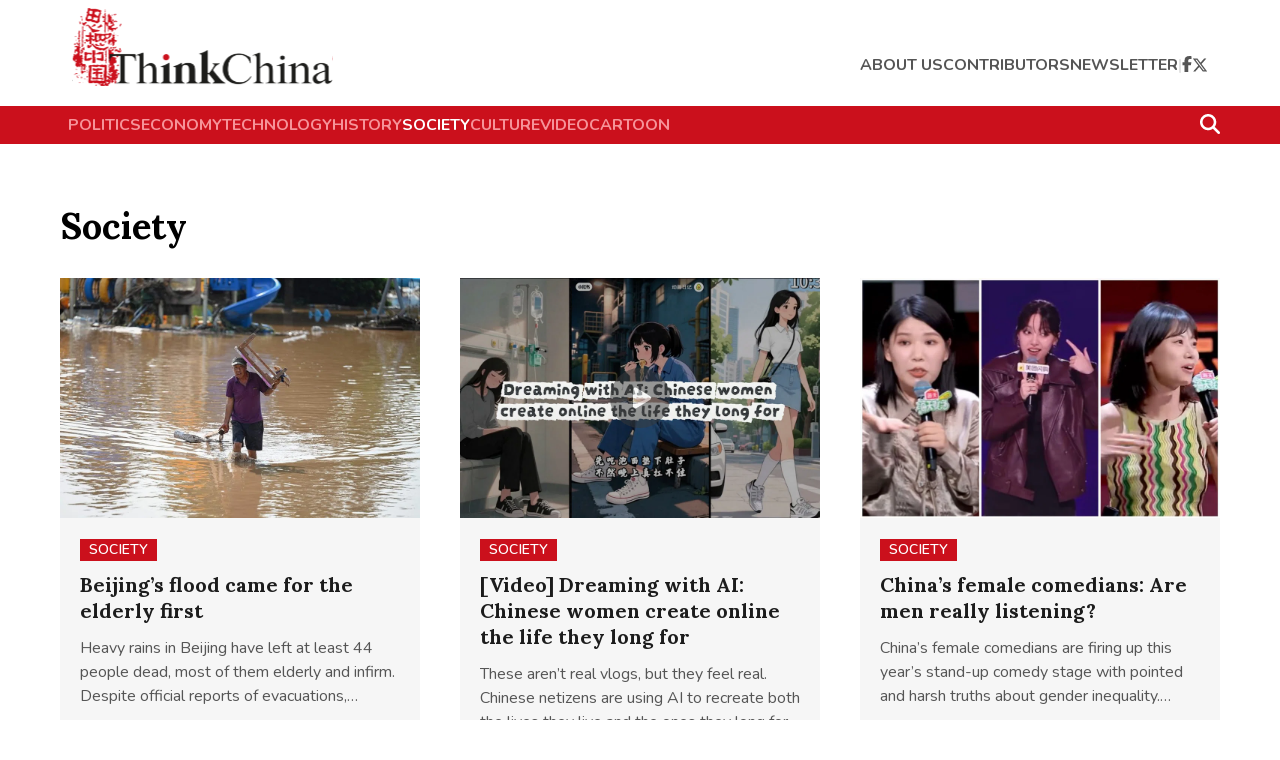

--- FILE ---
content_type: text/html; charset=utf8
request_url: https://www.thinkchina.sg/society?page=6
body_size: 9231
content:
<!doctype html>
<html lang="en">
  <head>
    <meta charset="UTF-8" />
    <link href="/favicon.ico" rel="icon" type="image/x-icon" />
    <meta content="width" name="MobileOptimized" />
    <meta content="true" name="HandheldFriendly" />
    <meta
      content="width=device-width, initial-scale=1, maximum-scale=1, user-scalable=0"
      name="viewport"
    />
    <meta content="ie=edge" http-equiv="x-ua-compatible" />
    <link rel="preconnect" href="https://fonts.googleapis.com" />
    <link rel="preconnect" href="https://fonts.gstatic.com" crossorigin />

    <link
      rel="preload"
      as="style"
      href="https://fonts.googleapis.com/css2?family=Open+Sans:wght@400;600;700;800&display=swap"
      onload="this.rel='stylesheet'"
    />
    <link
      rel="preload"
      as="style"
      href="https://fonts.googleapis.com/css2?family=Playfair+Display:wght@400;600;700;800;900&display=swap"
      onload="this.rel='stylesheet'"
    />
    <link
      rel="preload"
      as="style"
      href="https://fonts.googleapis.com/css2?family=Nunito:ital,wght@0,200..1000;1,200..1000&display=swap"
      onload="this.rel='stylesheet'"
    />
    <link
      rel="preload"
      as="style"
      href="https://fonts.googleapis.com/css2?family=Lora:ital,wght@0,400..700;1,400..700&display=swap"
      onload="this.rel='stylesheet'"
    />
    <script async src="https://static.addtoany.com/menu/page.js"></script>
    <script
      async
      id="google_ads_script"
      src="https://securepubads.g.doubleclick.net/tag/js/gpt.js"
    ></script>
    <script>
      // Initialize the google variables.
      var googletag = googletag || {};
      googletag.cmd = googletag.cmd || [];
      // Add a place to store the slot name variable.
      googletag.slots = googletag.slots || {};
    </script>
    <script src="https://adtag.sphdigital.com/tag/ads/ads_checker.js"></script>
    <title data-rh="true">Latest China Society News &amp; Headlines, Top Society News - ThinkChina</title><meta data-rh="true" name="robots" content="index, follow"/><meta data-rh="true" name="description" content="Society News - Get latest Society news today in China &amp; Greater China. Find top Society stories in China &amp; Greater China at thinkchina.sg"/><meta data-rh="true" property="og:title" content="Latest China Society News &amp; Headlines, Top Society News - ThinkChina"/><meta data-rh="true" property="og:type" content="article"/><meta data-rh="true" property="og:image" content="https://www.thinkchina.sg/placeholder.svg"/><meta data-rh="true" property="og:url" content="https://www.thinkchina.sg/society"/><meta data-rh="true" property="og:description" content="Society News - Get latest Society news today in China &amp; Greater China. Find top Society stories in China &amp; Greater China at thinkchina.sg"/><meta data-rh="true" property="twitter:card" content="summary_large_image"/><meta data-rh="true" property="twitter:title" content="Latest China Society News &amp; Headlines, Top Society News - ThinkChina"/><meta data-rh="true" property="twitter:url" content="https://www.thinkchina.sg/society"/><meta data-rh="true" property="twitter:description" content="Society News - Get latest Society news today in China &amp; Greater China. Find top Society stories in China &amp; Greater China at thinkchina.sg"/><meta data-rh="true" property="twitter:image" content="https://www.thinkchina.sg/placeholder.svg"/> <link data-rh="true" rel="alternate" href="android-app://com.ps.bt/https/www.thinkchina.sg/society"/><link data-rh="true" rel="canonical" href="https://www.thinkchina.sg/society"/> <meta data-rh="true" name="keywords" content=""/><meta data-rh="true" name="format-detection" content="telephone=no"/><meta data-rh="true" name="google-site-verification" content="yE8InBB5xS9wFHBukGOmijn1jY0-jRkvCsmEcCjwBuc"/><meta data-rh="true" property="og:locale" content="en_SG"/><meta data-rh="true" property="og:site_name" content="ThinkChina - Big Reads, Opinions &amp; Columns on China"/><link data-rh="true" href="https://adtag.sphdigital.com/tag/smx/sites/tc/smx_prebid.js" rel="preload" as="script"/><link data-rh="true" rel="shortlink" href="https://www.thinkchina.sg/"/><style data-rh="true" type="text/css">#MyPageOverlay {
  position: fixed !important;
  top: 0 !important;
  left: 0 !important;
  width: 100% !important;
  height: 100% !important;
  background-color: rgb(255, 255, 255);
  z-index: 9999 !important;
  display: none;
}

html.hasoverlay body {
  max-height: 100%;
  min-height: 0;
  overflow-y: hidden;
}
html.hasoverlay #MyPageOverlay {
  display: block;
}
</style><script data-rh="true" >(function() {
      console.log("overlaySEF"), console.time("overlaySEF");
      const t3 = document.documentElement.classList, n3 = window.location.search.includes("dfp_preview");
      screen.width > 767 && (!document.cookie.includes("topoverlayDisplayed=yes") || n3) ? (console.log("hasoverlay: AdSettings if - add"), t3.add("hasoverlay"), setTimeout(function() {
        t3.contains("hasprestitial") || t3.remove("hasoverlay");
      }, 4e3)) : (console.log("hasoverlay: AdSettings else - no add"), console.log("screen.width", screen.width, screen.width > 767), console.log("cookie", document.cookie.includes("topoverlayDisplayed=yes")), console.log("isDfpTest", n3));
    })()</script><script data-rh="true" id="ga_data_layer">
          var gs_channels = "";
          var _data = {};
          _data = {
            "articleid"      : "",
            "cue_articleid"  : "",
            "at"             : "",
            "author"         : "",
            "chapter1"       : "",
            "contentcat"     : "free",
            "contenttype"    : "index/listing page",
            "keyword"        : "",
            "level2"         : "society",
            "pagination"     : "0",
            "page"           : "0",
            "permutive_id"   : "",
            "pubdate"        : "",
            "title"          : "Society",
            "visitorcat"     : "1",
            "cd_version"     : "tc2",
          };
          var isArticlePage = false;
          if (typeof _data != "undefined" && typeof _data.articleid != "undefined" && _data.articleid != "") {
            isArticlePage = true;
          }
          </script><script type="text/javascript" src="https://f9e12940b7ac.edge.sdk.awswaf.com/f9e12940b7ac/8c8e4b7a558e/challenge.js" defer></script>

    <!-- ads setting -->

    <!-- smx prebid -->
    <script
      id="smx_prebid"
      type="text/javascript"
      src="https://adtag.sphdigital.com/tag/smx/sites/tc/smx_prebid.js"
    ></script>
    <script type="module" crossorigin src="/assets/index-DfxRoc3m.js"></script>
    <link rel="stylesheet" crossorigin href="/assets/index-DKXsOmHN.css">
  </head>
  <body>
    <!-- ads containers -->
    <div id="MyPageOverlay"></div>
    <div id="postitial_holder"></div>
    <div id="app"><div data-testid="page-layout" class=""><div class="_invisible_1ist8_1 _center_1ist8_6" style="min-height:50px" data-testid="advertisement-element"><div class=""><div data-testid="dfp-ad-lb1" id="dfp-ad-lb1"></div></div></div><div data-testid="header-outerContainer" class="_outerContainer_7ukpx_1"><div id="navbar-1"><div data-testid="main-container" class="_mainContainer_kwnlt_1"><div data-testid="header-innerContainer" class="_innerContainer_7ukpx_18"><a href="/" data-testid="header-logo" class="_logo_7ukpx_33" aria-label="Navigate to Home Page"><img src="/assets/logo@2x-C07adt5q.svg" alt="SPH Logo"/></a><div data-testid="header-actions" class="_actions_7ukpx_40"><div data-testid="header-mobileActions" class="_mobileActions_7ukpx_52"><button data-testid="search-searchIcon" aria-label="Search" class="_searchIconContainer_uuf2s_1"><svg aria-hidden="true" focusable="false" data-prefix="fas" data-icon="magnifying-glass" class="svg-inline--fa fa-magnifying-glass " role="img" xmlns="http://www.w3.org/2000/svg" viewBox="0 0 512 512"><path fill="currentColor" d="M416 208c0 45.9-14.9 88.3-40 122.7L502.6 457.4c12.5 12.5 12.5 32.8 0 45.3s-32.8 12.5-45.3 0L330.7 376c-34.4 25.2-76.8 40-122.7 40C93.1 416 0 322.9 0 208S93.1 0 208 0S416 93.1 416 208zM208 352a144 144 0 1 0 0-288 144 144 0 1 0 0 288z"></path></svg></button><button data-testid="mobile-nav-menu-navMenuIcon" aria-label="Open Mobile Navigation Menu" class="_navMenuIcon_uims8_1"><svg aria-hidden="true" focusable="false" data-prefix="fas" data-icon="bars" class="svg-inline--fa fa-bars " role="img" xmlns="http://www.w3.org/2000/svg" viewBox="0 0 448 512"><path fill="currentColor" d="M0 96C0 78.3 14.3 64 32 64l384 0c17.7 0 32 14.3 32 32s-14.3 32-32 32L32 128C14.3 128 0 113.7 0 96zM0 256c0-17.7 14.3-32 32-32l384 0c17.7 0 32 14.3 32 32s-14.3 32-32 32L32 288c-17.7 0-32-14.3-32-32zM448 416c0 17.7-14.3 32-32 32L32 448c-17.7 0-32-14.3-32-32s14.3-32 32-32l384 0c17.7 0 32 14.3 32 32z"></path></svg></button></div><ul data-testid="header-navLinks" class="_navLinks_7ukpx_82"><li data-testid="header-headerLinks" class="_headerLinks_7ukpx_14"><a href="/about-us?ref=header-page" data-discover="true">about us</a></li><li data-testid="header-headerLinks" class="_headerLinks_7ukpx_14"><a href="/contributors?ref=header-page" data-discover="true">contributors</a></li><li data-testid="header-headerLinks" class="_headerLinks_7ukpx_14"><a href="/newsletter?ref=header-page" data-discover="true">newsletter</a></li><li data-testid="header-divider-2" class="_divider_7ukpx_48">|</li><li data-testid="header-facebookIcon" class="_facebookIcon_7ukpx_104"><a href="https://www.facebook.com/ThinkChina/?ref=header-page" aria-label="Visit ThinkChina Facebook Page" target="_blank" rel="noreferrer"><svg aria-hidden="true" focusable="false" data-prefix="fab" data-icon="facebook-f" class="svg-inline--fa fa-facebook-f " role="img" xmlns="http://www.w3.org/2000/svg" viewBox="0 0 320 512"><path fill="currentColor" d="M80 299.3V512H196V299.3h86.5l18-97.8H196V166.9c0-51.7 20.3-71.5 72.7-71.5c16.3 0 29.4 .4 37 1.2V7.9C291.4 4 256.4 0 236.2 0C129.3 0 80 50.5 80 159.4v42.1H14v97.8H80z"></path></svg></a></li><li data-testid="header-twitterIcon" class="_twitterIcon_7ukpx_110"><a href="https://twitter.com/ThinkChinaSG?ref=header-page" aria-label="Visit ThinkChina Twitter Page" target="_blank" rel="noreferrer"><svg aria-hidden="true" focusable="false" data-prefix="fab" data-icon="x-twitter" class="svg-inline--fa fa-x-twitter " role="img" xmlns="http://www.w3.org/2000/svg" viewBox="0 0 512 512"><path fill="currentColor" d="M389.2 48h70.6L305.6 224.2 487 464H345L233.7 318.6 106.5 464H35.8L200.7 275.5 26.8 48H172.4L272.9 180.9 389.2 48zM364.4 421.8h39.1L151.1 88h-42L364.4 421.8z"></path></svg></a></li></ul></div></div></div></div><div data-testid="header-quickLinks" class="_quickLinks_7ukpx_127" id="navbar-2"><div data-testid="header" class="_mainContainer_kwnlt_1"><div data-testid="header-quickLinksInner" class="_quickLinksInner_7ukpx_142"><div data-testid="header-topicsListWrapper" class="_topicsListWrapper_7ukpx_163"><ul data-testid="header-topicsList" class="_topicsList_7ukpx_163"><li data-testid="header-topicLinks" class="_topicLinks_7ukpx_189"><a href="/politics?ref=header-page" data-discover="true">politics</a></li><li data-testid="header-topicLinks" class="_topicLinks_7ukpx_189"><a href="/economy?ref=header-page" data-discover="true">economy</a></li><li data-testid="header-topicLinks" class="_topicLinks_7ukpx_189"><a href="/technology?ref=header-page" data-discover="true">technology</a></li><li data-testid="header-topicLinks" class="_topicLinks_7ukpx_189"><a href="/history?ref=header-page" data-discover="true">history</a></li><li data-testid="header-topicLinks" class="_topicLinks_7ukpx_189 _active_7ukpx_189"><a href="/society?ref=header-page" data-discover="true">society</a></li><li data-testid="header-topicLinks" class="_topicLinks_7ukpx_189"><a href="/culture?ref=header-page" data-discover="true">culture</a></li><li data-testid="header-topicLinks" class="_topicLinks_7ukpx_189"><a href="/tags/video?ref=header-page" data-discover="true">video</a></li><li data-testid="header-topicLinks" class="_topicLinks_7ukpx_189"><a href="/cartoon?ref=header-page" data-discover="true">cartoon</a></li></ul></div><button data-testid="search-searchIcon" aria-label="Search" class="_searchIconContainer_uuf2s_1 _searchIcon_7ukpx_154 _dark_uuf2s_20"><svg aria-hidden="true" focusable="false" data-prefix="fas" data-icon="magnifying-glass" class="svg-inline--fa fa-magnifying-glass " role="img" xmlns="http://www.w3.org/2000/svg" viewBox="0 0 512 512"><path fill="currentColor" d="M416 208c0 45.9-14.9 88.3-40 122.7L502.6 457.4c12.5 12.5 12.5 32.8 0 45.3s-32.8 12.5-45.3 0L330.7 376c-34.4 25.2-76.8 40-122.7 40C93.1 416 0 322.9 0 208S93.1 0 208 0S416 93.1 416 208zM208 352a144 144 0 1 0 0-288 144 144 0 1 0 0 288z"></path></svg></button></div></div></div></div><main><div class="_invisible_1ist8_1"><div id="dfp-ad-prestitial"></div></div><div data-testid="main-container" class="_mainContainer_kwnlt_1"><div class="_sectionListing_a1w5f_1"><div data-testid="row" class="_row_1pmm8_1"><div data-testid="column" class="_column_8qxn8_1"><h1 class="_sectionTitle_15ex2_1">Society</h1></div></div><div data-testid="row" class="_row_1pmm8_1"><div data-testid="column" class="_column_8qxn8_1"><div class="_spinner_b7a7a_1" data-testid="spinner"><div data-testid="row" class="_row_1pmm8_1"><div data-testid="column" class="_column_8qxn8_1"><div class="_wrapper_b7a7a_11 _center_b7a7a_15"><div class="_icon_b7a7a_19"><svg aria-hidden="true" focusable="false" data-prefix="fas" data-icon="spinner" class="svg-inline--fa fa-spinner " role="img" xmlns="http://www.w3.org/2000/svg" viewBox="0 0 512 512"><path fill="currentColor" d="M304 48a48 48 0 1 0 -96 0 48 48 0 1 0 96 0zm0 416a48 48 0 1 0 -96 0 48 48 0 1 0 96 0zM48 304a48 48 0 1 0 0-96 48 48 0 1 0 0 96zm464-48a48 48 0 1 0 -96 0 48 48 0 1 0 96 0zM142.9 437A48 48 0 1 0 75 369.1 48 48 0 1 0 142.9 437zm0-294.2A48 48 0 1 0 75 75a48 48 0 1 0 67.9 67.9zM369.1 437A48 48 0 1 0 437 369.1 48 48 0 1 0 369.1 437z"></path></svg></div><span class="_description_b7a7a_23"></span></div></div></div></div></div></div><div data-testid="row" class="_row_1pmm8_1"><div data-testid="column" class="_column_8qxn8_1"></div></div></div></div><div class="_invisible_1ist8_1"><div id="dfp-ad-catfish"></div></div><span id="package-version-tag" data-testid="package-version-tag" data-version="1.1.1" style="display:none">1.1.1</span></main><footer class="_footer_7r400_1"><div class="_footerTop_7r400_16"><div data-testid="main-container" class="_mainContainer_kwnlt_1"><div class="_footerTopContent_7r400_19"><div class="_footerLogo_7r400_25"><a href="/" aria-label="Go to ThinkChina Home"><img src="/assets/logo@2x-C07adt5q.svg" class="_logo_7r400_35 lazyload" alt="ThinkChina logo" width="510" height="154" loading="lazy"/></a></div><div class="_footerSocial_7r400_44"><a href="https://www.facebook.com/ThinkChina/?ref=footer-page" class="" aria-label="Visit ThinkChina on Facebook" target="_blank" rel="noreferrer"><svg aria-hidden="true" focusable="false" data-prefix="fab" data-icon="facebook-f" class="svg-inline--fa fa-facebook-f " role="img" xmlns="http://www.w3.org/2000/svg" viewBox="0 0 320 512"><path fill="currentColor" d="M80 299.3V512H196V299.3h86.5l18-97.8H196V166.9c0-51.7 20.3-71.5 72.7-71.5c16.3 0 29.4 .4 37 1.2V7.9C291.4 4 256.4 0 236.2 0C129.3 0 80 50.5 80 159.4v42.1H14v97.8H80z"></path></svg></a><a href="https://twitter.com/ThinkChinaSG?ref=footer-page" class="" aria-label="Visit ThinkChina on Twitter" target="_blank" rel="noreferrer"><svg aria-hidden="true" focusable="false" data-prefix="fab" data-icon="x-twitter" class="svg-inline--fa fa-x-twitter " role="img" xmlns="http://www.w3.org/2000/svg" viewBox="0 0 512 512"><path fill="currentColor" d="M389.2 48h70.6L305.6 224.2 487 464H345L233.7 318.6 106.5 464H35.8L200.7 275.5 26.8 48H172.4L272.9 180.9 389.2 48zM364.4 421.8h39.1L151.1 88h-42L364.4 421.8z"></path></svg></a><a href="https://www.instagram.com/thinkchina/?ref=footer-page" class="" aria-label="Visit ThinkChina on instagram" target="_blank" rel="noreferrer"><svg aria-hidden="true" focusable="false" data-prefix="fab" data-icon="instagram" class="svg-inline--fa fa-instagram " role="img" xmlns="http://www.w3.org/2000/svg" viewBox="0 0 448 512"><path fill="currentColor" d="M224.1 141c-63.6 0-114.9 51.3-114.9 114.9s51.3 114.9 114.9 114.9S339 319.5 339 255.9 287.7 141 224.1 141zm0 189.6c-41.1 0-74.7-33.5-74.7-74.7s33.5-74.7 74.7-74.7 74.7 33.5 74.7 74.7-33.6 74.7-74.7 74.7zm146.4-194.3c0 14.9-12 26.8-26.8 26.8-14.9 0-26.8-12-26.8-26.8s12-26.8 26.8-26.8 26.8 12 26.8 26.8zm76.1 27.2c-1.7-35.9-9.9-67.7-36.2-93.9-26.2-26.2-58-34.4-93.9-36.2-37-2.1-147.9-2.1-184.9 0-35.8 1.7-67.6 9.9-93.9 36.1s-34.4 58-36.2 93.9c-2.1 37-2.1 147.9 0 184.9 1.7 35.9 9.9 67.7 36.2 93.9s58 34.4 93.9 36.2c37 2.1 147.9 2.1 184.9 0 35.9-1.7 67.7-9.9 93.9-36.2 26.2-26.2 34.4-58 36.2-93.9 2.1-37 2.1-147.8 0-184.8zM398.8 388c-7.8 19.6-22.9 34.7-42.6 42.6-29.5 11.7-99.5 9-132.1 9s-102.7 2.6-132.1-9c-19.6-7.8-34.7-22.9-42.6-42.6-11.7-29.5-9-99.5-9-132.1s-2.6-102.7 9-132.1c7.8-19.6 22.9-34.7 42.6-42.6 29.5-11.7 99.5-9 132.1-9s102.7-2.6 132.1 9c19.6 7.8 34.7 22.9 42.6 42.6 11.7 29.5 9 99.5 9 132.1s2.7 102.7-9 132.1z"></path></svg></a><a href="https://www.tiktok.com/@thinkchinasg?ref=footer-page" class="" aria-label="Visit ThinkChina on Tiktok" target="_blank" rel="noreferrer"><svg aria-hidden="true" focusable="false" data-prefix="fab" data-icon="tiktok" class="svg-inline--fa fa-tiktok " role="img" xmlns="http://www.w3.org/2000/svg" viewBox="0 0 448 512"><path fill="currentColor" d="M448,209.91a210.06,210.06,0,0,1-122.77-39.25V349.38A162.55,162.55,0,1,1,185,188.31V278.2a74.62,74.62,0,1,0,52.23,71.18V0l88,0a121.18,121.18,0,0,0,1.86,22.17h0A122.18,122.18,0,0,0,381,102.39a121.43,121.43,0,0,0,67,20.14Z"></path></svg></a><a href="https://www.youtube.com/channel/UCdcwZ9MQXgF8osno8GdMTTg?ref=footer-page" class="" aria-label="Visit ThinkChina on Youtube" target="_blank" rel="noreferrer"><svg aria-hidden="true" focusable="false" data-prefix="fab" data-icon="youtube" class="svg-inline--fa fa-youtube " role="img" xmlns="http://www.w3.org/2000/svg" viewBox="0 0 576 512"><path fill="currentColor" d="M549.655 124.083c-6.281-23.65-24.787-42.276-48.284-48.597C458.781 64 288 64 288 64S117.22 64 74.629 75.486c-23.497 6.322-42.003 24.947-48.284 48.597-11.412 42.867-11.412 132.305-11.412 132.305s0 89.438 11.412 132.305c6.281 23.65 24.787 41.5 48.284 47.821C117.22 448 288 448 288 448s170.78 0 213.371-11.486c23.497-6.321 42.003-24.171 48.284-47.821 11.412-42.867 11.412-132.305 11.412-132.305s0-89.438-11.412-132.305zm-317.51 213.508V175.185l142.739 81.205-142.739 81.201z"></path></svg></a><a href="https://www.linkedin.com/company/thinkchinasg/?ref=footer-page" class="" aria-label="Visit ThinkChina on Linkedin" target="_blank" rel="noreferrer"><svg aria-hidden="true" focusable="false" data-prefix="fab" data-icon="linkedin-in" class="svg-inline--fa fa-linkedin-in " role="img" xmlns="http://www.w3.org/2000/svg" viewBox="0 0 448 512"><path fill="currentColor" d="M100.28 448H7.4V148.9h92.88zM53.79 108.1C24.09 108.1 0 83.5 0 53.8a53.79 53.79 0 0 1 107.58 0c0 29.7-24.1 54.3-53.79 54.3zM447.9 448h-92.68V302.4c0-34.7-.7-79.2-48.29-79.2-48.29 0-55.69 37.7-55.69 76.7V448h-92.78V148.9h89.08v40.8h1.3c12.4-23.5 42.69-48.3 87.88-48.3 94 0 111.28 61.9 111.28 142.3V448z"></path></svg></a></div></div></div></div><div class="_footerCenter_7r400_73"><div data-testid="main-container" class="_mainContainer_kwnlt_1"><div class="_footerCenterRow_7r400_76"><div class="_introText_7r400_83">ThinkChina is an English language e-magazine with a China focus and powered by <a href="https://sph.com.sg" aria-label="Visit SPH Media Limited&#x27;s official website" target="_blank" rel="noreferrer">Singapore Press Holdings</a>&#x27; <!-- -->flagship Chinese daily<!-- --> <a href="https://zaobao.com.sg" aria-label="Visit Lianhe Zaobao&#x27;s official website" target="_blank" rel="noreferrer">Lianhe Zaobao</a>.</div><div class="_footerNewletter_y97fu_28"><div><h4 data-testid="undefined-headerTitle">Get the ThinkChina weekly newsletter</h4><p data-testid="undefined-bodyText">Insights on China, right in your mailbox. Sign up now.</p></div><div class="_signupFormContainer_1cp48_1"><form data-testid="newsletter-form" class=""><input type="email" class="_larger_1cp48_68" placeholder="Subscribe with email"/><button class="_wider_1cp48_99" aria-label="Sign Up for Newsletter"><svg aria-hidden="true" focusable="false" data-prefix="fas" data-icon="arrow-right" class="svg-inline--fa fa-arrow-right " role="img" xmlns="http://www.w3.org/2000/svg" viewBox="0 0 448 512"><path fill="currentColor" d="M438.6 278.6c12.5-12.5 12.5-32.8 0-45.3l-160-160c-12.5-12.5-32.8-12.5-45.3 0s-12.5 32.8 0 45.3L338.8 224 32 224c-17.7 0-32 14.3-32 32s14.3 32 32 32l306.7 0L233.4 393.4c-12.5 12.5-12.5 32.8 0 45.3s32.8 12.5 45.3 0l160-160z"></path></svg></button></form></div></div></div></div></div><div class="_footerDivider_7r400_67"></div><div class="_copyrightContainer_7r400_100"><div data-testid="main-container" class="_mainContainer_kwnlt_1"><div class="_poweredByContent_7r400_116"><a href="https://www.zaobao.com.sg/" target="_blank" rel="noreferrer" aria-label="Visit Lianhe Zaobao&#x27;s official website (opens in a new tab)"><img loading="lazy" src="/assets/logo-zb@2x-QvhbVLeQ.svg" alt="ZB logo" width="132" height="41"/></a></div><div class="_copyrightContent_7r400_132"><div class="_copyrightText_7r400_144">Copyright © <!-- -->2026<!-- --> <a href="https://sph.com.sg" aria-label="Visit  SPH Media Limited. Co.&#x27;s official website (opens in a new tab)" target="_blank" rel="noreferrer">SPH Media Limited. Co.</a>  Regn. No. 202120748H. All rights reserved.</div><div class="_footerLinks_7r400_156"><div class="_linksInline_7r400_161"><span><a href="mailto:thinkchina@sph.com.sg?ref=footer-page" aria-label="Contact Us via Email">Contact Us</a><a href="https://www.sph.com.sg/legal/website_tnc/?ref=footer-page" aria-label="View Terms &amp; Conditions">Terms &amp; Conditions</a></span><a href="https://www.sph.com.sg/legal/pdpa/?ref=footer-page" aria-label="View Data Protection Policy">Data Protection Policy</a></div></div></div></div></div></footer><button class="_returnToTop_58sh4_1" data-testid="scroll-to-top-button" aria-label="Return to Top" tabindex="0"><svg aria-hidden="true" focusable="false" data-prefix="fas" data-icon="angle-up" class="svg-inline--fa fa-angle-up " role="img" xmlns="http://www.w3.org/2000/svg" viewBox="0 0 448 512"><path fill="currentColor" d="M201.4 137.4c12.5-12.5 32.8-12.5 45.3 0l160 160c12.5 12.5 12.5 32.8 0 45.3s-32.8 12.5-45.3 0L224 205.3 86.6 342.6c-12.5 12.5-32.8 12.5-45.3 0s-12.5-32.8 0-45.3l160-160z"></path></svg></button></div><script>window.__staticRouterHydrationData = JSON.parse("{\"loaderData\":{\"0-9\":{\"context\":{\"type\":0,\"statusCode\":200,\"payload\":{\"totalResult\":1011,\"articles\":[{\"articleName\":\"From Guangdong to Caracas: Why Enping Cantonese still choose Venezuela\",\"articlePath\":\"/society/guangdong-caracas-why-enping-cantonese-still-choose-venezuela\",\"id\":\"8150192\",\"blurb\":\"For hundreds of thousands of Chinese people, particularly those from Enping in Guangdong, Venezuela represents more than just a troubled South American nation — it is a place of opportunity and unexpected safety. Lianhe Zaobao correspondent Lim Zhan Ting speaks with these overseas Chinese to find out more.\",\"category\":{\"path\":\"/society\",\"name\":\"Society\"},\"authors\":[{\"name\":\"Lim Zhan Ting\",\"url\":\"/contributors/lim-zhan-ting\",\"designation\":\"Correspondent, Lianhe Zaobao\",\"headshotImageUrl\":\"https://cassette.sphdigital.com.sg/image/thinkchina/6d3a707fd254206681650ae60c4609c6fec4fb1132d6aa53bc61787d888b5c7d\"}],\"imgUrl\":\"https://cassette.sphdigital.com.sg/image/thinkchina/311b44291d181eaaa3bfd8a9d4f78fac876fc661886338869054e98606e06eaf\",\"imgWidth\":900,\"imgHeight\":599,\"publishedDate\":\"2026-01-26T03:00:00.000Z\",\"displayType\":\"default\",\"translator\":\"\"},{\"articleName\":\"The hidden crisis of China’s boom in premature births\",\"articlePath\":\"/society/hidden-crisis-chinas-boom-premature-births\",\"id\":\"8140261\",\"blurb\":\"Amid China’s decline in birth rate, there has been a rise in premature births. This has proven difficult for many new parents, who sometimes do not have the necessary funds or experience to deal with the associated challenges. Thankfully, there are avenues to get help.\",\"category\":{\"path\":\"/society\",\"name\":\"Society\"},\"authors\":[{\"name\":\"Caixin Global\",\"url\":\"/contributors/caixin-global\",\"designation\":\"Caixin Global\",\"headshotImageUrl\":\"https://cassette.sphdigital.com.sg/image/thinkchina/8d68c40f39f4f6bed4761881d19e30965705cfdea1460660187e55c9c70fa1dd\"}],\"imgUrl\":\"https://cassette.sphdigital.com.sg/image/thinkchina/5079b95eb017891f095495e3a4e84a5eb9480c8a3bfcf7299d5d00cf017009ee\",\"imgWidth\":900,\"imgHeight\":599,\"publishedDate\":\"2026-01-23T03:26:29.000Z\",\"displayType\":\"default\",\"translator\":\"\"},{\"articleName\":\"Frozen for blue skies: Villagers endure winter without coal\",\"articlePath\":\"/society/frozen-blue-skies-villagers-endure-winter-without-coal\",\"id\":\"8124300\",\"blurb\":\"China’s mandate to shift from coal to natural gas heating in Hebei has led to a dilemma where many rural villagers are unable to afford heating through the cold winter season. Lianhe Zaobao correspondent Yush Chau finds out what the authorities could do to mitigate the people’s hardships.\",\"category\":{\"path\":\"/society\",\"name\":\"Society\"},\"authors\":[{\"name\":\"Yush Chau\",\"url\":\"/contributors/yush-chau\",\"designation\":\"China news correspondent, Lianhe Zaobao\",\"headshotImageUrl\":\"https://cassette.sphdigital.com.sg/image/thinkchina/fb1cd100c54d0812fce61610f3d9d6e558b2d349a0cce50e0c67d5afdb85ae2c\"}],\"imgUrl\":\"https://cassette.sphdigital.com.sg/image/thinkchina/54166047c550ae62b72b0ae3fef401838c1f60a92d6bec593ad23a2fa9b40cbd\",\"imgWidth\":900,\"imgHeight\":599,\"publishedDate\":\"2026-01-21T07:23:09.000Z\",\"displayType\":\"default\",\"translator\":\"\"},{\"articleName\":\"[Big read] The rise and fall of China’s independent bookstores\",\"articlePath\":\"/society/big-read-rise-and-fall-chinas-independent-bookstores\",\"id\":\"8088902\",\"blurb\":\"Built by idealists and sustained by belief, independent bookstores became places to gather and breathe in China. As the tide turns, their owners face the hardest question: how long to keep the lights on. Lianhe Zaobao journalist Zhang Guanghui speaks to academics and those in the industry to find out more.\",\"category\":{\"path\":\"/society\",\"name\":\"Society\"},\"authors\":[{\"name\":\"Zhang Guanghui\",\"url\":\"/contributors/zhang-guanghui\",\"designation\":\"Journalist, Lianhe Zaobao\",\"headshotImageUrl\":\"https://cassette.sphdigital.com.sg/image/thinkchina/3a661c8f673105b2696ee4349859593d9c04b86607b2cf567503ad5b4af6f581\"}],\"imgUrl\":\"https://cassette.sphdigital.com.sg/image/thinkchina/4323dc9e476572a235403dc6e377d8241307ce6718de13d9f29bc5d08e886f09\",\"imgWidth\":900,\"imgHeight\":599,\"publishedDate\":\"2026-01-19T04:00:00.000Z\",\"displayType\":\"big_read\",\"translator\":\"\"},{\"articleName\":\"[Video] Why young Chinese are losing faith in the pension system\",\"articlePath\":\"/society/video-why-young-chinese-are-losing-faith-pension-system\",\"id\":\"8109588\",\"blurb\":\"China’s social security system covers more than a billion people, yet many young workers hesitate to pay in. Wide payout gaps, ageing pressures and low wages are eroding trust in pensions meant to secure their future. ThinkChina’s Yi Jina finds out more.\",\"category\":{\"path\":\"/society\",\"name\":\"Society\"},\"authors\":[{\"name\":\"Yi Jina\",\"url\":\"/contributors/yi-jina\",\"designation\":\"Video Journalist, ThinkChina\",\"headshotImageUrl\":\"https://cassette.sphdigital.com.sg/image/thinkchina/5235dbb24b6fb14359fd07fe4bba42ca7b79b2c2af82d3b89b9dab13d2e65e44\"}],\"imgUrl\":\"https://cassette.sphdigital.com.sg/image/thinkchina/d405209fcafa86af0d90690ce62889cd06cd3211387c099a08a247626977b962\",\"imgWidth\":1024,\"imgHeight\":682,\"publishedDate\":\"2026-01-16T04:29:13.000Z\",\"displayType\":\"video\",\"translator\":\"\"},{\"articleName\":\"No children, no regrets? Inside China’s first generation of childless ageing\",\"articlePath\":\"/society/no-children-no-regrets-inside-chinas-first-generation-childless-ageing\",\"id\":\"8094299\",\"blurb\":\"As China’s first DINKs (“Dual Income, No Kids”) grow old, their lives are thrust into the spotlight. From a retired state-owned enterprise worker who says money and health are enough, to others who refuse to speak, their stories reveal pride, pain and unease beneath the debate, reports Lianhe Zaobao correspondent Liu Liu. \",\"category\":{\"path\":\"/society\",\"name\":\"Society\"},\"authors\":[{\"name\":\"Liu Liu\",\"url\":\"/contributors/liu-liu\",\"designation\":\"Correspondent, Lianhe Zaobao\",\"headshotImageUrl\":\"https://cassette.sphdigital.com.sg/image/thinkchina/8eded66e1da5b7c7acf9c079a677d07dc81726b43b133f9e173277ee46f247a9\"}],\"imgUrl\":\"https://cassette.sphdigital.com.sg/image/thinkchina/f22d47bd9dd695ecb16d07bc2dffb6d858335d2240eed4764f61d5b4745b9a40\",\"imgWidth\":900,\"imgHeight\":599,\"publishedDate\":\"2026-01-16T03:00:00.000Z\",\"displayType\":\"default\",\"translator\":\"\"},{\"articleName\":\"When doctors earn 3,000 RMB: China’s healthcare pay squeeze\",\"articlePath\":\"/society/when-doctors-earn-3000-rmb-chinas-healthcare-pay-squeeze\",\"id\":\"8094320\",\"blurb\":\"After years of training, some Chinese doctors now earn as little as 3,000 RMB a month. Pay cuts, rising pressure, and bleak prospects are forcing many to rethink a once-secure profession. Lianhe Zaobao correspondent Li Kang finds out more.\",\"category\":{\"path\":\"/society\",\"name\":\"Society\"},\"authors\":[{\"name\":\"Li Kang\",\"url\":\"/contributors/li-kang1\",\"designation\":\"Shanghai Correspondent, Lianhe Zaobao\",\"headshotImageUrl\":\"https://cassette.sphdigital.com.sg/image/thinkchina/169d3d1cddb193f436e98a0b8c527b3dcd488d58c5f90c52fae5bf5d1ca01b9f\"}],\"imgUrl\":\"https://cassette.sphdigital.com.sg/image/thinkchina/acce8bbc0138c31f62aa5e8d6616aa6ac9d341669859b85fa0a1aa1f24db0842\",\"imgWidth\":640,\"imgHeight\":426,\"publishedDate\":\"2026-01-15T09:13:21.000Z\",\"displayType\":\"default\",\"translator\":\"\"},{\"articleName\":\"Why China’s young people are choosing to leave\",\"articlePath\":\"/society/why-chinas-young-people-are-choosing-leave\",\"id\":\"8093130\",\"blurb\":\"Amid the gloomy employment prospects and unpleasant work environment in China, many youths are seeking opportunities overseas. Lianhe Zaobao correspondent Li Kang finds out that even with narrowing migration pathways and expected hardships abroad, Chinese youths are determined to leave.\",\"category\":{\"path\":\"/society\",\"name\":\"Society\"},\"authors\":[{\"name\":\"Li Kang\",\"url\":\"/contributors/li-kang1\",\"designation\":\"Shanghai Correspondent, Lianhe Zaobao\",\"headshotImageUrl\":\"https://cassette.sphdigital.com.sg/image/thinkchina/169d3d1cddb193f436e98a0b8c527b3dcd488d58c5f90c52fae5bf5d1ca01b9f\"}],\"imgUrl\":\"https://cassette.sphdigital.com.sg/image/thinkchina/e1ef41685c932c4e5b3918162bee388e9513f38b7e697a8452d41afbf63e7580\",\"imgWidth\":842,\"imgHeight\":561,\"publishedDate\":\"2026-01-14T06:57:33.000Z\",\"displayType\":\"default\",\"translator\":\"\"},{\"articleName\":\"Language as play: Why Chinese students study hard but speak softly\",\"articlePath\":\"/society/language-play-why-chinese-students-study-hard-speak-softly\",\"id\":\"8004883\",\"blurb\":\"In East Asia — China especially — a certain restraint when learning a foreign language is cultural. It flows from a Confucian inheritance that prizes discipline and harmony over spontaneity, which may hinder their progress in mastering the language, observes commentator Michael Tai.\",\"category\":{\"path\":\"/society\",\"name\":\"Society\"},\"authors\":[{\"name\":\"Michael Tai\",\"url\":\"/contributors/michael-tai\",\"designation\":\"Fellow, Royal Asiatic Society of Great Britain and Ireland\",\"headshotImageUrl\":\"https://cassette.sphdigital.com.sg/image/thinkchina/2bfcca1100c5ae06da576e9b3eeee977465ac41ea540982028f2bd3999a1eb57\"}],\"imgUrl\":\"https://cassette.sphdigital.com.sg/image/thinkchina/e65528c9fb9d7b4ac31dbbf3040740937986d0bd9f98b4a65a5e60ad72a0cf07\",\"imgWidth\":900,\"imgHeight\":599,\"publishedDate\":\"2026-01-02T07:15:37.000Z\",\"displayType\":\"default\",\"translator\":\"\"},{\"articleName\":\"[Big read] Paying for pleasure: Chinese women indulge in handsome male hosts\",\"articlePath\":\"/society/big-read-paying-pleasure-chinese-women-indulge-handsome-male-hosts\",\"id\":\"7988515\",\"blurb\":\"From theme parks to mountain climbs, Chinese women are paying handsome male hosts for hugs, spins and close-up attention — indulging fantasies, seeking comfort, and turning male charm into a booming industry. Lianhe Zaobao correspondent Lim Zhan Ting speaks with the men offering these services.\",\"category\":{\"path\":\"/society\",\"name\":\"Society\"},\"authors\":[{\"name\":\"Lim Zhan Ting\",\"url\":\"/contributors/lim-zhan-ting\",\"designation\":\"Correspondent, Lianhe Zaobao\",\"headshotImageUrl\":\"https://cassette.sphdigital.com.sg/image/thinkchina/6d3a707fd254206681650ae60c4609c6fec4fb1132d6aa53bc61787d888b5c7d\"}],\"imgUrl\":\"https://cassette.sphdigital.com.sg/image/thinkchina/c2cf352c4d2ed7e9531e3525a2bd965a52dc4e85ccc026bc16515baab02389ab\",\"imgWidth\":900,\"imgHeight\":599,\"publishedDate\":\"2025-12-19T09:36:02.000Z\",\"displayType\":\"big_read\",\"translator\":\"\"},{\"articleName\":\"Chinese medicine injections face rigorous regulation for the first time\",\"articlePath\":\"/society/chinese-medicine-injections-face-rigorous-regulation-first-time\",\"id\":\"7949462\",\"blurb\":\"China’s once-booming market for traditional medicine injections is facing tough scrutiny as regulators demand modern proof for age-old remedies.\",\"category\":{\"path\":\"/society\",\"name\":\"Society\"},\"authors\":[{\"name\":\"Caixin Global\",\"url\":\"/contributors/caixin-global\",\"designation\":\"Caixin Global\",\"headshotImageUrl\":\"https://cassette.sphdigital.com.sg/image/thinkchina/8d68c40f39f4f6bed4761881d19e30965705cfdea1460660187e55c9c70fa1dd\"}],\"imgUrl\":\"https://cassette.sphdigital.com.sg/image/thinkchina/5093f12a6489431ceac8161fdcba2396559f2abf99e65f8bbbc3a229f3869955\",\"imgWidth\":900,\"imgHeight\":599,\"publishedDate\":\"2025-12-15T05:53:02.000Z\",\"displayType\":\"default\",\"translator\":\"\"},{\"articleName\":\"[Big read] China’s superwomen are winning on screen: Empowerment or illusion?\",\"articlePath\":\"/society/big-read-chinas-superwomen-are-winning-screen-empowerment-or-illusion\",\"id\":\"7932360\",\"blurb\":\"China’s newest hit dramas celebrate unstoppable heroines — generals, tycoons, and perfect all-rounders. But scholars and viewers question whether this surge in “superwomen” reflects real empowerment or just another comforting illusion. Lianhe Zaobao journalist Liu Sha speaks to viewers, academics and those in the industry to find out more.\",\"category\":{\"path\":\"/society\",\"name\":\"Society\"},\"authors\":[{\"name\":\"Liu Sha\",\"url\":\"/contributors/liu-sha1\",\"designation\":\"Journalist, Lianhe Zaobao\",\"headshotImageUrl\":\"https://cassette.sphdigital.com.sg/image/thinkchina/ae92b8c7f7fc1086cf0954f717f500af7c226cf2e367610a04c19efd502e5721\"}],\"imgUrl\":\"https://cassette.sphdigital.com.sg/image/thinkchina/b41a35f42e8ec247eba4c4a10de59b25f8d255507a5dc7e1092df0c69213ee21\",\"imgWidth\":680,\"imgHeight\":453,\"publishedDate\":\"2025-12-10T08:22:04.000Z\",\"displayType\":\"big_read\",\"translator\":\"\"}]}}}},\"actionData\":null,\"errors\":null}");</script></div>
  </body>
</html>


--- FILE ---
content_type: text/html; charset=utf-8
request_url: https://www.google.com/recaptcha/api2/aframe
body_size: 186
content:
<!DOCTYPE HTML><html><head><meta http-equiv="content-type" content="text/html; charset=UTF-8"></head><body><script nonce="EJPQ08PDZpjq1SL_yPBOQw">/** Anti-fraud and anti-abuse applications only. See google.com/recaptcha */ try{var clients={'sodar':'https://pagead2.googlesyndication.com/pagead/sodar?'};window.addEventListener("message",function(a){try{if(a.source===window.parent){var b=JSON.parse(a.data);var c=clients[b['id']];if(c){var d=document.createElement('img');d.src=c+b['params']+'&rc='+(localStorage.getItem("rc::a")?sessionStorage.getItem("rc::b"):"");window.document.body.appendChild(d);sessionStorage.setItem("rc::e",parseInt(sessionStorage.getItem("rc::e")||0)+1);localStorage.setItem("rc::h",'1769520786683');}}}catch(b){}});window.parent.postMessage("_grecaptcha_ready", "*");}catch(b){}</script></body></html>

--- FILE ---
content_type: application/javascript; charset=utf-8
request_url: https://fundingchoicesmessages.google.com/f/AGSKWxV8zr5BG1aZA-bsQcnP4xGP3v7ruEel6NJoyL8xeMfKn1SN0twDWt31u3wlYiJNhsaSpTXVMrzmR2U2PndP1FH1iYhK3cdEsds_w35bihnEsQK2AguWY_08C7ApXYBT4aKcK8J8yHm1ghs7046xVSYyeKndslHfP_frZ9BgEefuJ3Z0wAr6yFdHcCsA/_/ads/widget..swf?clickthru=_468x120..adrotate.-468x60px-
body_size: -1286
content:
window['680144eb-0475-4317-bc52-8d27f27f347c'] = true;